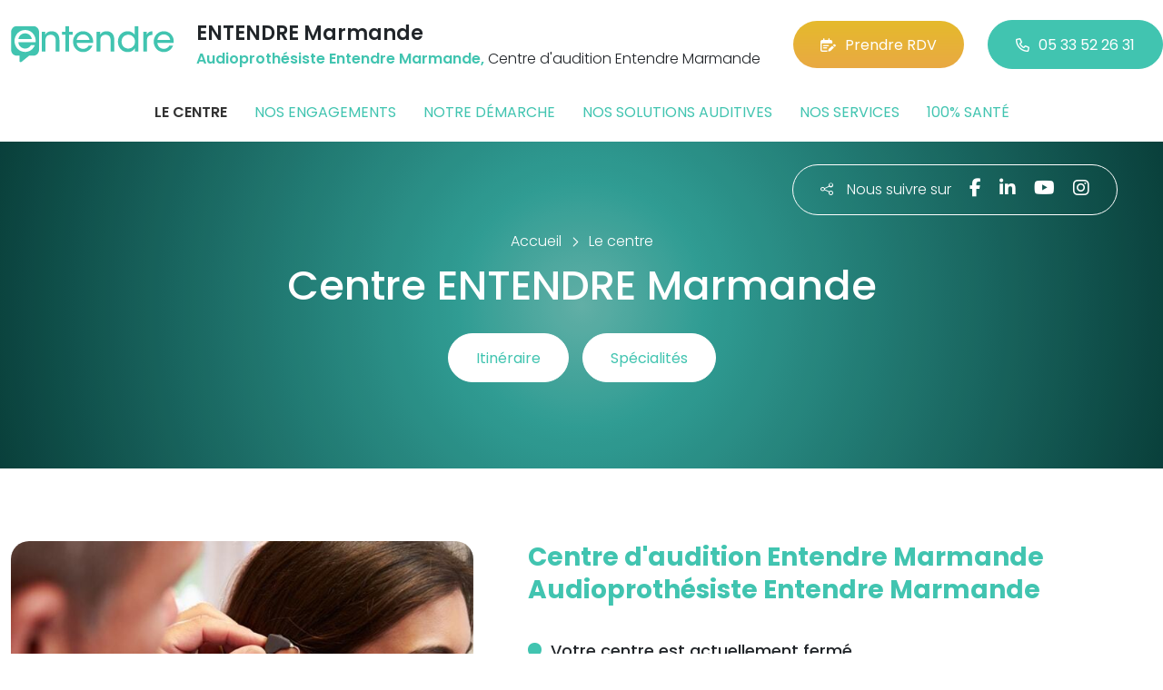

--- FILE ---
content_type: text/html; charset=utf-8
request_url: https://www.entendre-marmande.fr/le-centre
body_size: 8898
content:

<!DOCTYPE html>
<html lang="fr-FR">
<head>
    <meta http-equiv="Content-Type" content="text/html; charset=utf-8" />
    <meta http-equiv="X-UA-Compatible" content="IE=edge">
    <meta name="viewport" content="width=device-width, initial-scale=1.0">
    
    <title>Entendre - Le centre ENTENDRE Marmande - Audioproth&#233;siste Entendre Marmande Centre d&#39;audition Entendre Marmande </title>
    <meta name="description" content="Pr&#233;sentation du centre ENTENDRE Marmande. Retrouvez toutes les infos pratiques : coordonn&#233;es, horaires, plan, calcul d&#39;itin&#233;raire, services. Contact et rendez-vous en ligne. Large choix d&#39;appareils auditifs">
    <meta name="robots" content="index,follow" />
    <meta name="we-ver" content="2">
    <meta property="og:locale" content="fr_FR" />
    <meta property="og:type" content="website" />
    <meta property="og:title" content="Entendre - Le centre ENTENDRE Marmande - Audioproth&#233;siste Entendre Marmande Centre d&#39;audition Entendre Marmande " />
    <meta property="og:description" content="Pr&#233;sentation du centre ENTENDRE Marmande. Retrouvez toutes les infos pratiques : coordonn&#233;es, horaires, plan, calcul d&#39;itin&#233;raire, services. Contact et rendez-vous en ligne. Large choix d&#39;appareils auditifs" />
    <meta property="og:url" content="https://www.entendre-marmande.fr/le-centre" />
    <meta property="og:image" content="https://www.entendre-marmande.fr/docs/pages/15/test.png" />
    <meta property="og:site_name" content="ENTENDRE Marmande" />
    <meta name="twitter:card" content="summary" />
    <meta name="twitter:title" content="Entendre - Le centre ENTENDRE Marmande - Audioproth&#233;siste Entendre Marmande Centre d&#39;audition Entendre Marmande " />
    <meta name="twitter:description" content="Pr&#233;sentation du centre ENTENDRE Marmande. Retrouvez toutes les infos pratiques : coordonn&#233;es, horaires, plan, calcul d&#39;itin&#233;raire, services. Contact et rendez-vous en ligne. Large choix d&#39;appareils auditifs" />
    <meta name="twitter:image" content="https://www.entendre-marmande.fr/docs/pages/15/test.png" />
    <meta name="theme-color" content="#41C4B0">
    <meta name="apple-mobile-web-app-capable" content="yes">
    <meta name="apple-mobile-web-app-status-bar-style" content="#41C4B0">
            <meta name="google-site-verification" content="plIzsWLeKTtQWv2DBq4Jua4FbxvHDopcTlF99eAXT-A" />
    
    <link rel="stylesheet" href="https://cdn.scripts.tools/fontawesome/6x/css/all.min.css">
    <link rel="stylesheet" href="//fonts.googleapis.com/css?family=Open+Sans:300,400,600,800" />
    <link href="/front/css/v53?v=d3rBljz5_WcxF9f30WWK9g9bBzKHDa0cvFdOblpcQaA1" rel="stylesheet"/>

            <link href="/docs/templates/31/style.css" rel="stylesheet" />
    
        <link rel="icon" href="https://www.entendre-marmande.fr/docs/templates/31/favicon.ico" type="image/x-icon">
        <link rel="shortcut icon" href="https://www.entendre-marmande.fr/docs/templates/31/favicon.ico" type="image/x-icon">
    <meta name="format-detection" content="telephone=no">
    
    
<script type="application/ld+json">
    {"@context":"http://schema.org","@type":"LocalBusiness","@id":"https://www.entendre-marmande.fr","logo":"https://www.entendre-marmande.fr/docs/projets/15/logo-entendre-1.png","name":"ENTENDRE Marmande","address":{"@type":"PostalAddress","streetAddress":"83 avenue Pierre Buffin","addressLocality":"Marmande","addressRegion":"Nouvelle-Aquitaine","postalCode":"47200","addressCountry":"FR"},"sameAs":["https://www.facebook.com/lesaudioprothesistesentendre/","https://www.youtube.com/channel/UCqDr-Dkm0BVlCkjCqfMWiAA","https://www.instagram.com/entendreofficiel/"],"geo":{"@type":"GeoCoordinates","latitude":"44.5043297","longitude":"0.1783814"},"url":"https://www.entendre-marmande.fr","telephone":"0533522631","openingHoursSpecification":[{"@type":"OpeningHoursSpecification","dayOfWeek":"Monday","opens":"09:00","closes":"12:00"},{"@type":"OpeningHoursSpecification","dayOfWeek":"Monday","opens":"14:00","closes":"18:00"},{"@type":"OpeningHoursSpecification","dayOfWeek":"Tuesday","opens":"09:00","closes":"12:00"},{"@type":"OpeningHoursSpecification","dayOfWeek":"Tuesday","opens":"14:00","closes":"18:00"},{"@type":"OpeningHoursSpecification","dayOfWeek":"Wednesday","opens":"09:00","closes":"12:00"},{"@type":"OpeningHoursSpecification","dayOfWeek":"Wednesday","opens":"14:00","closes":"18:00"},{"@type":"OpeningHoursSpecification","dayOfWeek":"Thursday","opens":"09:00","closes":"12:00"},{"@type":"OpeningHoursSpecification","dayOfWeek":"Thursday","opens":"14:00","closes":"18:00"},{"@type":"OpeningHoursSpecification","dayOfWeek":"Friday","opens":"09:00","closes":"12:00"},{"@type":"OpeningHoursSpecification","dayOfWeek":"Friday","opens":"14:00","closes":"18:00"}]}
</script>



        <script>
        var _paq = window._paq = window._paq || [];
        _paq.push(['trackPageView']);
        _paq.push(['enableLinkTracking']);
        (function () {
            var u = "https://data.web-enseignes.com/";
            _paq.push(['setTrackerUrl', u + 'matomo.php']);
            _paq.push(['setSiteId', '1191']);
            _paq.push(['addTracker', u + 'matomo.php', '766']);
            _paq.push(['HeatmapSessionRecording::disable']);

            var d = document, g = d.createElement('script'), s = d.getElementsByTagName('script')[0];
            g.async = true; g.src = u + 'matomo.js'; s.parentNode.insertBefore(g, s);
        })();
        </script>
</head>
<body id="body-le-centre">
    
    <div class="is-wrapper">
        <header>
 <a href="#" id="back-to-top"> <i class="far fa-chevron-up" aria-hidden="true"> </i> </a> <div class="max-width text-center text-lg-start"><div class="container-fluid"><div class="row align-items-center"><div class="col-lg-auto"><div class="mobile-fixed"> <a href="/"" title="Retour à l'accueil"><img src="/docs/templates/31/logo-entendre.svg" alt="Logo Entendre"/></a></div></div><div class="col-lg"><p class="title">ENTENDRE Marmande</p><p class="team"><span>Audioproth&#233;siste Entendre Marmande,</span> Centre d&#39;audition Entendre Marmande</p></div><div class="col-lg-auto p-lg-0"><a href="https://www.entendre.com/rdv_en_ligne/formulaire_rdv/marmande?utm_source=web-enseignes&amp;utm_medium=site-local&amp;utm_campaign=prise-RDV" class="btn btn-cta" target="_blank" data-event="Clic_formulaire_RDV" data-conversion="gztfCNOytOADEIv62oED"><i class="fa-regular fa-calendar-lines-pen"></i>Prendre RDV</a> <a href="tel:0533522631" class="btn btn-default d-none d-lg-inline-block" data-event="Appels_Desktop" data-conversion="uZGFCLibtOADEIv62oED"><i class="fa-regular fa-phone"></i>05 33 52 26 31</a> <a href="tel:0533522631" class="d-lg-none tel-mobile" data-event="Appels_Mobile" data-conversion="uZGFCLibtOADEIv62oED"><i class="fa-regular fa-phone"></i></a></div></div><button class="navbar-toggler d-lg-none" type="button" data-toggle="collapse" data-target="#navbarNavDropdown" aria-controls="navbarNavDropdown" aria-expanded="false" aria-label="Toggle navigation"> <i class="fa-regular fa-bars"></i> </button></div></div>            

<nav class="navbar navbar-expand-lg navbar-perso bg-perso ">



    <button class="navbar-toggler" type="button" data-toggle="collapse" data-target="#navbarNavDropdown" aria-controls="navbarNavDropdown" aria-expanded="false" aria-label="Toggle navigation">
        <span class="navbar-toggler-icon"></span>
    </button>
    <div class="collapse navbar-collapse justify-content-center" id="navbarNavDropdown">
        <ul class="navbar-nav">

                    <li class="nav-item active"><a class="nav-link" href="/le-centre" >Le centre</a></li>
                    <li class="nav-item "><a class="nav-link" href="/nos-engagements" >Nos engagements</a></li>
                    <li class="nav-item "><a class="nav-link" href="/notre-demarche" >Notre d&#233;marche</a></li>
                    <li class="nav-item "><a class="nav-link" href="/nos-solutions-auditives" >Nos solutions auditives</a></li>
                    <li class="nav-item "><a class="nav-link" href="/nos-services" >Nos services</a></li>
                    <li class="nav-item "><a class="nav-link" href="/100-pour-cent-sante" >100% sant&#233;</a></li>
        </ul>
    </div>
</nav>
        </header>
<section><div class="outer-max-width"><div class="entete-page detail gradient-vert-radial"><div class="share"><p><i class="fa-light fa-share-nodes"></i>Nous suivre sur</p>
    <a href="https://www.facebook.com/lesaudioprothesistesentendre/" class="facebook" data-event="Lien_Facebook" data-gtag="{'category':'Facebook'}" target="_blank"><i class="fab fa-facebook-f"></i></a>

    <a href="https://www.linkedin.com/company/les-audioproth%C3%A9sistes-entendre/" class="linkedin" data-event="Lien_LinkedIn" data-gtag="{'category':'LinkedIn'}" target="_blank"><i class="fab fa-linkedin-in"></i></a>

    <a href="https://www.youtube.com/channel/UCqDr-Dkm0BVlCkjCqfMWiAA" class="youtube" data-event="Lien_Youtube" data-gtag="{'category':'Youtube'}" target="_blank"><i class="fab fa-youtube"></i></a>


    <a href="https://www.instagram.com/entendreofficiel/" class="instagram" data-event="Lien_Instagram" data-gtag="{'category':'Instagram'}" target="_blank"><i class="fab fa-instagram"></i></a>



</div><div class="max-width"><div class="content"><ol itemscope itemtype="https://schema.org/BreadcrumbList" class="fil-ariane"><li itemprop="itemListElement" itemscope itemtype="https://schema.org/ListItem"> <a itemprop="item" href="/"><span itemprop="name">Accueil</span></a><meta itemprop="position" content="1" /></li><li itemprop="itemListElement" itemscope itemtype="https://schema.org/ListItem"> <a itemprop="item" href="/le-centre"><span itemprop="name">Le centre</span></a><meta itemprop="position" content="2" /></li></ol><h1>Centre ENTENDRE Marmande</h1><div class="ancre-entete"> <a href="#itineraire" class="btn btn-primary vert">Itinéraire</a> <a href="#interlocuteurs" class="btn btn-primary vert">Interlocuteurs</a> <a href="#visitevirtuelle" class="btn btn-primary vert">Visite virtuelle</a> <a href="#specialites" class="btn btn-primary vert">Spécialités</a> <a href="#photos" class="btn btn-primary vert">Galerie photos</a></div></div></div></div></div></section><section><div class="outer-max-width"><div class="presentation-agence anim-block transition"><div class="max-width"><div class="container-fluid"><div class="row"><div class="col-md-6 col-lg-5"> 

    <div id="carouselPhotos667" class="bloc-carousel-photos carousel slide" data-ride="carousel" data-bs-ride="carousel" style="position: relative; ;">
        <div class="carousel-inner">
                <div class="carousel-item active">
                    <img class="d-block" src="/images/0/0/docs/projets/15/default-min.jpg" alt="Photo Audioproth&#233;siste Entendre Marmande">
                </div>
        </div>
    </div>
</div><div class="col-md-6 col-lg-7 ps-md-5"><h2 class="vert"> Centre d&#39;audition Entendre Marmande<br />Audioproth&#233;siste Entendre Marmande</h2><div class="container-horaire"> 

            <div class="horaires-day horaires-day-closed">
                    <p>Votre centre est actuellement <span>fermé</span></p>
                <p class="horaire">Mercredi : <span>09:00/12:00 - 14:00/18:00<br /></span></p>
            </div>
 <a class="collapsed" data-bs-toggle="collapse" href="#OpenHoraires" role="button" aria-expanded="true" data-event="Clic_Horaires"> <i class="far fa-chevron-down"></i> </a><div class="collapse" id="OpenHoraires" style=""> 

    <ul class="horaires">
                <li class=" ">
            <span class="jour">Lundi : </span>
                    <span class="horairesAm">9h00/12h00</span>
                    <span class="PeriodSeparator">&#160;-&#160;</span>
                    <span class="horairesPm">14h00/18h00</span>        </li>

                <li class=" ">
            <span class="jour">Mardi : </span>
                    <span class="horairesAm">9h00/12h00</span>
                    <span class="PeriodSeparator">&#160;-&#160;</span>
                    <span class="horairesPm">14h00/18h00</span>        </li>

                <li class="today ">
            <span class="jour">Mercredi : </span>
                    <span class="horairesAm">9h00/12h00</span>
                    <span class="PeriodSeparator">&#160;-&#160;</span>
                    <span class="horairesPm">14h00/18h00</span>        </li>

                <li class=" ">
            <span class="jour">Jeudi : </span>
                    <span class="horairesAm">9h00/12h00</span>
                    <span class="PeriodSeparator">&#160;-&#160;</span>
                    <span class="horairesPm">14h00/18h00</span>        </li>

                <li class=" ">
            <span class="jour">Vendredi : </span>
                    <span class="horairesAm">9h00/12h00</span>
                    <span class="PeriodSeparator">&#160;-&#160;</span>
                    <span class="horairesPm">14h00/18h00</span>        </li>

                <li class=" closed">
            <span class="jour">Samedi : </span>
                <span class="horairesAm">Fermé</span>
        </li>

                <li class=" closed">
            <span class="jour">Dimanche : </span>
                <span class="horairesAm">Fermé</span>
        </li>

    </ul>

</div></div>

<p class="my-4"> Votre <strong>audioprothésiste à Marmande </strong> diplômé d'état, est formé en permanence sur les problématiques de perte d'audition de l'adulte et de l'enfant.<br />
En tant que professionnels de santé, nous vous apportons <strong>les conseils</strong> et <strong>les solutions adaptées</strong> à votre problème d'audition.<br />
<br />
Vous souhaitez rencontrer un audioprothésiste proche de chez vous afin d'échanger sur <strong>votre perte d'audition</strong>? Vous vous posez des questions sur le coût d'un <strong>appareillage auditif</strong> ? Ou vous souhaitez simplement réaliser un <strong>bilan auditif gratuit </strong>et sans engagement<strong> </strong>? <br />
<br />
Nous vous invitons à venir nous rencontrer dans notre centre<strong> d'audition Entendre à Marmande.</strong></p></div><div class="col-12 mb-5"><p>Votre audioprothésiste et son équipe vous propose : <br />
<br />
- Un centre <strong>membre d'une coopérative indépendante</strong> : partout en France, plus de <strong>300 centres</strong> vous aident et vous accompagnent dans votre démarche pour retrouver une meilleure audition en fonction de vos impératifs. <br />
<br />
-  <strong>Un accompagnement administratif : </strong>avec la prise en charge de votre dossier (<em> possibilité d'envoyer les documents administratifs pour que vous obteniez le remboursement de la sécurité sociale, et de votre mutuelle ) </em><br />
<br />
-  <strong>Un suivi régulier de vos aides auditives : </strong>comprenant l'entretien, le nettoyage mais également les réglages nécessaires au bon fonctionnement de vos appareils auditifs. <br />
<br />
- <strong> Un service après-vente</strong> : avec la possibilité de mettre à votre disposition un appareil de courtoisie pendant une réparation/panne. (<em> E</em><em><em>n fonction du stock disponible </em>)<br />
<br />
- </em><strong>Une garantie et assurance : </strong>pendant 4 ans couvrant perte casse ou vol ( <em>Voir conditions dans notre centre </em>) <br />
<br />
- <strong>Un test auditif gratuit* :</strong> pour faire le point sur votre audition (<em> Test à but non médical</em> ) </p></div><div class="col-12"><div class="container-btn text-center text-md-end"> <a href="/contact" class="btn btn-default" data-event="Clic_formulaire_Contact" data-conversion="Wk_NCPHD_t8DEIv62oED">Contactez-nous</a> <a href="https://www.entendre.com/rdv_en_ligne/formulaire_rdv/marmande?utm_source=web-enseignes&amp;utm_medium=site-local&amp;utm_campaign=prise-RDV" class="btn btn-cta" data-event="Clic_formulaire_RDV" data-conversion="gztfCNOytOADEIv62oED">Prendre rendez-vous</a></div></div></div></div></div></div></div></section><section><div class="anchor" id="itineraire"></div><div class="outer-max-width"><div class="info-agence anim-block transition" style="border-top:1px solid rgba(0,0,0,0.1)"><div class="max-width"><div class="container-fluid"><div class="row"><div class="col-md-6 col-lg-5 pe-md-5"><h2>Se rendre dans votre centre</h2><div class="adresse mt-4"><h3>Notre adresse</h3><p>83 avenue Pierre Buffin&nbsp; <br />47200 &nbsp;Marmande</p></div>
<div class="row gps ">
    <div class="col text-center">
        <a href="https://waze.com/ul?q=83+avenue+Pierre+Buffin+47200+Marmande&amp;ll=44.5043297,0.1783814&amp;navigate=yes" data-event="Waze" data-conversion="Nu1BCOG4t-ADEIv62oED"  data-gtag="{'category':'Waze'}" class="gpsLink" target="_blank" title="Waze">
            <img alt="Waze" src="/img/logo-waze.svg" loading="lazy" />
            <p><b>Waze</b></p>
        </a>
    </div>

    <div class="col text-center">
        <a href="https://www.google.com/maps/search/?api=1&amp;query=83+avenue+Pierre+Buffin+47200+Marmande&amp;query_place_id=ChIJYU-azHmPqhIR2kA8E2j6l8s" data-event="Google_Maps" data-conversion="Nu1BCOG4t-ADEIv62oED" data-gtag="{'category':'Google Maps'}" class="gpsLink" target="_blank" title="Google Maps">
            <img alt="Google Maps" src="/img/logo-maps.svg" loading="lazy" />
            <p><b>Maps</b></p>
        </a>
    </div>

    <div class="col text-center">
        <a href="http://maps.apple.com/?address=83+avenue+Pierre+Buffin+47200+Marmande" data-event="Apple_Plan" data-conversion="Nu1BCOG4t-ADEIv62oED" data-gtag="{'category':'Apple Plan'}" class="gpsLink" target="_blank" title="Apple Plan">
            <img alt="Plan" src="/img/logo-plan.svg" loading="lazy" />
            <p><b>Plan</b></p>
        </a>
    </div>
</div></div><div class="col-md-6 col-lg-7"> 
<div class="weGmap" data-mapid="" data-saturation="0" data-zoom="15" data-latitude="44,5043297" data-Longitude="0,1783814" data-icon="/docs/templates/31/marker.svg" data-shifty="0" data-shiftx="0">
    <div id="plan-acces" itemscope="" itemtype="http://schema.org/PostalAddress">
        <div class="mapContainer" style="position: relative; height: 400px;">
            <div itemprop="name"><b>ENTENDRE Marmande</b></div>
            <div itemprop="streetAddress">
                    83 avenue Pierre Buffin
                            </div>
            <div><span itemprop="postalCode">47200</span>  <span itemprop="addressLocality">Marmande</span></div>
            <div class="map-phone-number" data-event="Appels_Mobile" data-conversion="uZGFCLibtOADEIv62oED" style="cursor:pointer" onclick="document.location.href='tel:0533522631'">05 33 52 26 31</div>
            <div class="map-opening-time">Mercredi : 09:00/12:00 - 14:00/18:00<br /></div>
            <div class="map-bt-itineraire" data-event="Itineraire_Map" data-conversion="Nu1BCOG4t-ADEIv62oED" style="cursor:pointer" onclick="window.open('https://www.google.com/maps/search/?api=1&amp;query=83+avenue+Pierre+Buffin+47200+Marmande&amp;query_place_id=ChIJYU-azHmPqhIR2kA8E2j6l8s');">Itinéraire</div>
        </div>
    </div>
</div>


</div></div></div></div></div></div></section><section class="violet-next"><div class="anchor" id="specialites"></div><div class="outer-max-width"><div class="liste-specialite gradient-violet white"><div class="max-width"><div class="container-fluid"><h2 class="anim-block transition"> Nos spécialités</h2><div class="row anim-block transition"> <div class="col-md-4"><p>Appareillage auditif de l&#39;enfant et de l&#39;adulte</p></div><div class="col-md-4"><p>Service technique de r&#233;paration</p></div><div class="col-md-4"><p>Aides auditives discr&#232;tes</p></div><div class="col-md-4"><p>Produits d&#39;entretien</p></div><div class="col-md-4"><p>Paiement en plusieurs fois (Voir conditions dans votre centre Entendre)</p></div><div class="col-md-4"><p>Bilan auditif gratuit (A vis&#233;e non m&#233;dicale)</p></div><div class="col-md-4"><p>Conseil et information en audition</p></div><div class="col-md-4"><p>Appareillage de haute technologie</p></div><div class="col-md-4"><p>Appareillage auditif sur-mesure</p></div><div class="col-md-4"><p>Pr&#234;t d&#39;appareils (Sur prescription m&#233;dicale)</p></div><div class="col-md-4"><p>Conseils pour acouph&#232;nes</p></div><div class="col-md-4"><p>Garantie 4 ans</p></div><div class="col-md-4"><p>Essai d&#39;appareil pendant 1 mois, sans engagement (Sur prescription m&#233;dicale)</p></div><div class="col-md-4"><p>Entretien et r&#233;paration des appareils auditifs - Toutes marques</p></div><div class="col-md-4"><p>Assurance 4 ans (Voir conditions dans votre centre Entendre. Hors appareils CMU. Sauf accords sp&#233;cifiques.) </p></div></div></div></div></div></div></section> <script>
document.addEventListener("DOMContentLoaded", function () {
$(document).ready(function () {
var btn = $(".ancre-entete").find(".btn");
btn.each(function () {
function ancrePresente(idAncre) {
return $("#" + idAncre).length > 0;
}
var idAncre = $(this).attr("href").replace("#", "");
if (ancrePresente(idAncre)) {
$(this).css("display", "inline-block");
} else {
$(this).css("display", "none");
}
});
});
});
</script>         <footer>
<div class="max-width text-center text-md-start"><div class="container-fluid"><div class="nav-footer"><ul><li><a href="/">Accueil</a></li><li><a href="/nos-partenaires">Nos partenaires</a></li><li><a href="/nos-marques">Nos marques</a></li><li><a href="/actualites">Nos actualités</a></li><li><a href="/nos-videos">Nos interviews vidéo</a></li><li><a href="/faq">FAQ</a></li><li><a href="/contact" data-event="Clic_formulaire_Contact" data-conversion="Wk_NCPHD_t8DEIv62oED">Contact</a></li><li><a href="/mentions-legales">Mentions légales</a></li><li><a href="https://www.entendre.com/?utm_source=Sites-centres-Entendre&utm_medium=Footer&utm_term=WE-Entendre-com" target="_blank">Entendre.com</a></li><li><a href="https://www.entendre.com/trouver_centre?utm_source=Sites-centres-Entendre&utm_medium=Footer&utm_term=WE-Le-reseau" target="_blank">Le réseau</a></li></ul></div><div class="info-footer"><div class="row align-items-center"><div class="col-md-auto"> <img src="/docs/templates/31/logo-entendre.svg" alt="Logo Entendre" loading="lazy"/></div><div class="col-md"><h2>ENTENDRE Marmande</h2><p class="adresse"> 83 avenue Pierre Buffin&nbsp;, 47200 &nbsp;Marmande</p></div><div class="col-md-auto"><div class="reseau"> 
    <a href="https://www.facebook.com/lesaudioprothesistesentendre/" class="facebook" data-event="Lien_Facebook" data-gtag="{'category':'Facebook'}" target="_blank"><i class="fab fa-facebook-f"></i></a>

    <a href="https://www.linkedin.com/company/les-audioproth%C3%A9sistes-entendre/" class="linkedin" data-event="Lien_LinkedIn" data-gtag="{'category':'LinkedIn'}" target="_blank"><i class="fab fa-linkedin-in"></i></a>

    <a href="https://www.youtube.com/channel/UCqDr-Dkm0BVlCkjCqfMWiAA" class="youtube" data-event="Lien_Youtube" data-gtag="{'category':'Youtube'}" target="_blank"><i class="fab fa-youtube"></i></a>


    <a href="https://www.instagram.com/entendreofficiel/" class="instagram" data-event="Lien_Instagram" data-gtag="{'category':'Instagram'}" target="_blank"><i class="fab fa-instagram"></i></a>



</div></div></div></div><div class="chalandise"><h3>Le centre ENTENDRE Marmande (47200) est proche de :</h3><p>    47200 Marmande, 47200 Virazeil, 47200 Saint-Pardoux-du-Breuil, 47200 Beaupuy, 47200 Gaujac, 47200 Longueville, 47200 Mauvezin-sur-Gupie, 47200 Fourques-sur-Garonne, 47200 Taillebourg, 47350 Escassefort, 47200 Montpouillan, 47180 Castelnau-sur-Gupie, 47200 Birac-sur-Trec, 47180 Sainte-Bazeille, 47430 Caumont-sur-Garonne, 47350 Saint-Avit, 47180 Lagupie, 47180 Couthures-sur-Garonne, 47200 Marcellus, 47400 Fauguerolles, 47250 Samazan, 47120 Caubon-Saint-Sauveur, 47180 Saint-Martin-Petit, 33190 Saint-Martin-Petit, 47430 S&#233;nestis, 47430 Sainte-Marthe, 47350 Lachapelle, 47400 Gontaud-de-Nogaret, 47180 Jusix, 47350 Puymiclan
</p></div></div></div><div class="copyright-footer"><a href="https://www.web-enseignes.com/?utm_source=Sites-centres-Entendre&utm_medium=Footer&utm_campaign=entendre-marmande" target="_blank">Réalisé par Web Enseignes</a> - Copyright 2025&nbsp;ENTENDRE Marmande</div>            
            <div class="copyright">Copyright 2025 ENTENDRE Marmande</div>
            
        </footer>
    </div>

    <script>
        var jsonParams = {"GoogleGA4Code":"","GoogleAwCode":"","GoogleAwCodeConversion":"","GoogleAwCodeTelClick":"","GoogleAwCodeTelReplace":"","TelephoneAuto":"05 33 52 26 31","ProjetGoogleGA4Code":"","ProjetGoogleAwCode":"AW-808893707","CookieText":"","FacebookCode":"","IsGoogleAnalyticsActive":false,"AxeptioIsActive":"1","AxeptioId":"5faa50f281786c1cd93e4ce6","AxeptioCookiesVersion":"entendre-base"};
        function initMap() { };
    </script>
    <script defer src="/front/js/v53?v=LLlBxfexh7eK6KFj-7qg2MEyIj5dlSrUQ96vbxirJSU1" ></script>


    

    <script defer src="https://maps.googleapis.com/maps/api/js?key=AIzaSyCP1z1FXWrpuwafctRyUCx2vStQ8UKn5RA&amp;language=fr&amp;v=3&amp;libraries=geometry,places&amp;callback=initMap"></script>


<script defer src="/docs/templates/31/script-1.js" ></script>





    




    <div id="loading" class="dark-bg" style="display:none;">
        <div class="animation">
            <div class="un"></div>
            <div class="deux"></div>
            <div class="trois"></div>
            <p>Envoi en cours</p>
        </div>
    </div>
    <div id="blueimp-gallery" class="blueimp-gallery blueimp-gallery-controls">
        <div class="slides"></div>
        <span class="title"></span>
        <a class="prev">‹</a>
        <a class="next">›</a>
        <a class="close">×</a>
        <a class="play-pause"></a>
        <ol class="indicator"></ol>
    </div>
</body>
</html>

--- FILE ---
content_type: image/svg+xml
request_url: https://www.entendre-marmande.fr/img/logo-waze.svg
body_size: 6548
content:
<?xml version="1.0" encoding="utf-8"?>
<!-- Generator: Adobe Illustrator 15.0.0, SVG Export Plug-In . SVG Version: 6.00 Build 0)  -->
<!DOCTYPE svg PUBLIC "-//W3C//DTD SVG 1.1//EN" "http://www.w3.org/Graphics/SVG/1.1/DTD/svg11.dtd">
<svg version="1.1" id="svg8" sodipodi:docname="AppleMaps logo.svg" inkscape:version="0.92.2 (5c3e80d, 2017-08-06)" xmlns:dc="http://purl.org/dc/elements/1.1/" xmlns:cc="http://creativecommons.org/ns#" xmlns:rdf="http://www.w3.org/1999/02/22-rdf-syntax-ns#" xmlns:svg="http://www.w3.org/2000/svg" xmlns:sodipodi="http://sodipodi.sourceforge.net/DTD/sodipodi-0.dtd" xmlns:inkscape="http://www.inkscape.org/namespaces/inkscape" xmlns="http://www.w3.org/2000/svg" xmlns:xlink="http://www.w3.org/1999/xlink" x="0px" y="0px" width="45px" height="45px" viewBox="0 0 187.5 187.5" enable-background="new 0 0 187.5 187.5" xml:space="preserve">
<path fill="#70D1FB" d="M187.5,147.5c0,22.092-17.908,40-40,40H40c-22.091,0-40-17.908-40-40V40C0,17.909,17.909,0,40,0h107.5 c22.092,0,40,17.909,40,40V147.5z"/>
<g id="g4885" transform="matrix(0.41144603,0,0,0.41144603,179.02789,270.89279)">
<g>
<g id="g4887">
<g id="g4893" transform="translate(445.53909,103.85249)">
<path id="path4895" fill="#5EA6C8" d="M-567.789-404.553c0,3.677-14.704,6.651-32.835,6.651 c-18.138,0-32.844-2.974-32.844-6.651c0-3.669,14.706-6.646,32.844-6.646C-582.493-411.198-567.789-408.222-567.789-404.553"/>
</g>
</g>
</g>
</g>
<g id="g4897" transform="matrix(0.41144603,0,0,0.41144603,179.02789,270.89279)">
<g>
<g id="g4899">
<g id="g4905" transform="translate(382.7505,103.85249)">
<path id="path4907" fill="#5EA6C8" d="M-612.248-404.553c0,3.677-14.706,6.651-32.84,6.651c-18.137,0-32.836-2.974-32.836-6.651 c0-3.669,14.699-6.646,32.836-6.646C-626.954-411.198-612.248-408.222-612.248-404.553"/>
</g>
</g>
</g>
</g>
<g id="g4909" transform="matrix(0.41144603,0,0,0.41144603,179.02789,270.89279)">
<g id="g4911">
<g id="g4917">
<g id="g4919">
<path id="path4931" fill="#FFFFFF" d="M-204.043-553.411c-22.853,3.089-45.313,12.589-63.253,26.755l0,0 c-19.95,15.758-32.811,35.923-37.18,58.319l0,0c-1.321,6.76-1.881,14.151-2.47,21.977l0,0 c-2.302,30.51-5.499,49.037-30.434,49.037l0,0c-2.902,0-5.565,1.645-6.858,4.246l0,0c-1.299,2.604-1.011,5.715,0.741,8.037l0,0 c33.699,44.712,91.529,49.886,132.094,49.886l0,0c1.03,0,2.055-0.005,3.071-0.012l0,0c0.743-0.002,1.512-0.007,2.307-0.007l0,0 c1.158,0,2.369,0.005,3.612,0.012l0,0c1.348,0.002,2.739,0.007,4.17,0.007l0,0c18.95,0,38.954-0.919,56.79-7.569l0,0 c31.679-11.813,58.374-38.375,68.005-67.663l0,0c10.873-33.054,5.825-66.506-14.217-94.197l0,0 c-22.297-30.802-60.571-49.935-99.891-49.935l0,0C-193.056-554.518-198.601-554.146-204.043-553.411"/>
</g>
</g>
</g>
</g>
<g>
<g id="g4935">
<g id="g4941" transform="translate(406.7632,253.5488)">
<path id="path4943" fill="#3F5055" d="M-304.904-213.966c-2.403,0-4.828,0.165-7.207,0.485 c-9.952,1.344-19.74,5.485-27.559,11.658c-8.809,6.957-14.495,15.902-16.439,25.868c-0.577,2.963-0.824,6.24-1.064,9.409 c-0.375,4.959-0.761,10.09-2.337,13.442c-1.08,2.291-2.689,3.814-7.037,3.814c-2.391,0-4.579,1.355-5.646,3.496 c-1.069,2.142-0.833,4.703,0.607,6.614c14.715,19.522,39.505,21.78,56.871,21.78c0.434,0,0.857-0.002,1.281-0.005 c0.303-0.001,0.612-0.001,0.934-0.001c0.474,0,0.968,0.001,1.477,0.003c0.555,0.001,1.131,0.003,1.724,0.003 c8.096,0,16.66-0.401,24.469-3.313c6.505-2.425,12.7-6.354,17.911-11.357c5.637-5.409,9.772-11.789,11.965-18.452 c2.467-7.502,3.087-15.04,1.84-22.406c-1.164-6.888-3.9-13.343-8.131-19.188c-4.777-6.6-11.315-12.111-18.903-15.938 C-287.818-211.921-296.378-213.966-304.904-213.966 M-304.904-207.654c28.437,0,53.745,25.385,43.954,55.16 c-3.944,11.994-14.934,21.708-26.09,25.869c-7.274,2.714-15.775,2.915-22.262,2.915c-1.133,0-2.207-0.006-3.2-0.006 c-0.332,0-0.657,0-0.971,0.003c-0.409,0.002-0.825,0.003-1.244,0.003c-16.298,0-38.805-1.988-51.831-19.268 c17.846,0,14.326-19.944,16.634-31.769c3.517-18.024,21.347-30.144,38.648-32.481 C-309.138-207.515-307.009-207.654-304.904-207.654"/>
</g>
</g>
</g>
<g id="g4945" transform="matrix(0.41144603,0,0,0.41144603,179.0279,270.89279)">
<g>
<g id="g4947">
<g id="g4953" transform="translate(381.5952,121.6973)">
<path id="path4955" fill="#3F5055" d="M-613.113-453.569c1.455,16.942-11.096,31.852-28.031,33.31 c-16.943,1.45-31.851-11.098-33.308-28.036c-1.457-16.937,11.098-31.85,28.036-33.305 C-629.484-483.057-614.57-470.503-613.113-453.569"/>
</g>
</g>
</g>
</g>
<g id="g4957" transform="matrix(0.41144603,0,0,0.41144603,179.02789,270.89279)">
<g>
<g id="g4959">
<g id="g4965" transform="translate(369.1758,120.37939)">
<path id="path4967" fill="#576B73" d="M-622.387-449.953c0,5.511-3.862,9.976-8.622,9.976c-4.762,0-8.625-4.465-8.625-9.976 c0-5.497,3.863-9.964,8.625-9.964C-626.249-459.917-622.387-455.45-622.387-449.953"/>
</g>
</g>
</g>
</g>
<g>
<g id="g4971">
<g id="g4977" transform="translate(442.02541,121.6973)">
<path id="path4979" fill="#3F5055" d="M-314.822,12.648c0.6,6.971-4.565,13.105-11.533,13.705 c-6.969,0.597-13.105-4.566-13.704-11.535s4.564-13.104,11.536-13.703C-321.557,0.516-315.424,5.681-314.822,12.648"/>
</g>
</g>
</g>
<g id="g4981" transform="matrix(0.41144603,0,0,0.41144603,179.02789,270.89279)">
<g>
<g id="g4983">
<g id="g4989" transform="translate(429.60741,120.37939)">
<path id="path4991" fill="#576B73" d="M-577.261-449.953c0,5.511-3.857,9.976-8.623,9.976c-4.764,0-8.621-4.465-8.621-9.976 c0-5.497,3.857-9.964,8.621-9.964C-581.118-459.917-577.261-455.45-577.261-449.953"/>
</g>
</g>
</g>
</g>
<g id="g4993" transform="matrix(0.41144603,0,0,0.41144603,179.02789,270.89279)">
<g>
<g id="g4995">
<g id="g5001" transform="translate(391.9561,201.02831)">
<path id="path5003" fill="#3F5055" d="M-605.377-671.473c0,8.138-6.589,14.732-14.72,14.732 c-8.134,0-14.731-6.595-14.731-14.732c0-8.133,6.597-14.727,14.731-14.727C-611.966-686.201-605.377-679.606-605.377-671.473"/>
</g>
</g>
</g>
</g>
<g id="g5005" transform="matrix(0.41144603,0,0,0.41144603,179.0279,270.89279)">
<g>
<g id="g5007">
<g id="g5013" transform="translate(432.22659,202.3452)">
<path id="path5015" fill="#3F5055" d="M-575.299-675.089c0,8.135-6.591,14.73-14.73,14.73c-8.129,0-14.725-6.595-14.725-14.73 c0-8.134,6.596-14.727,14.725-14.727C-581.891-689.816-575.299-683.223-575.299-675.089"/>
</g>
</g>
</g>
</g>
<g id="g5017" transform="matrix(0.41144603,0,0,0.41144603,179.02789,270.8928)">
<g>
<g id="g5019">
<g id="g5025" transform="translate(403.78371,155.8149)">
<path id="path5027" fill="#3F5055" d="M-596.546-547.284c-12.551,0-24.729-4.078-34.452-11.571 c-9.882-7.612-16.255-18.122-17.483-28.831c-0.481-4.213,2.542-8.018,6.744-8.498c4.198-0.477,8.013,2.532,8.49,6.742 c1.874,16.339,21.402,27.248,37.826,26.804c20.934-0.546,34.762-13.059,37.606-25.141c0.966-4.123,5.094-6.677,9.219-5.711 c4.125,0.971,6.677,5.099,5.711,9.22c-2.317,9.862-8.673,19-17.887,25.731c-9.594,7.016-21.442,10.901-34.245,11.241 C-595.53-547.289-596.033-547.284-596.546-547.284"/>
</g>
</g>
</g>
</g>
</svg>


--- FILE ---
content_type: image/svg+xml
request_url: https://www.entendre-marmande.fr/docs/templates/31/marker.svg
body_size: 589
content:
<svg width="48" height="61" viewBox="0 0 48 61" fill="none" xmlns="http://www.w3.org/2000/svg">
<path d="M38.1439 0.681152H9.61114C4.30252 0.681152 0 4.98407 0 10.2911V12.8449V37.6873V40.2412C0 45.5482 4.30413 49.8511 9.61114 49.8511H14.4008V59.2003C14.4403 60.5595 16.1406 61.3086 18.0463 60.001L30.7654 49.8511H38.1439C43.4521 49.8511 47.7551 45.5486 47.7551 40.2412V37.6873V12.8449V10.2911C47.7551 4.98407 43.4509 0.681152 38.1439 0.681152Z" fill="#41C4B0"/>
<path d="M12.3921 27.5011C12.692 34.4821 18.7751 38.0356 24.0042 38.0086C28.6441 38.0086 32.0693 35.7812 33.9645 32.2088H40.793C39.1662 35.9673 36.7177 38.8411 33.7974 40.7573C30.9094 42.6803 27.5077 43.6436 23.9772 43.6436C12.7279 43.6436 5.75977 34.6105 5.75977 25.4833C5.75977 15.5401 13.4971 7.12476 23.9009 7.12476C28.8935 7.12476 33.3789 8.99047 36.6475 12.2207C40.747 16.3238 42.4456 21.7139 41.852 27.5011H12.3921ZM35.3528 22.352C35.042 17.8033 30.4699 12.6202 23.9368 12.7619C17.2007 12.7619 12.8566 17.6298 12.4874 22.352H35.3528Z" fill="white"/>
</svg>


--- FILE ---
content_type: image/svg+xml
request_url: https://www.entendre-marmande.fr/img/logo-plan.svg
body_size: 10760
content:
<?xml version="1.0" encoding="utf-8"?>
<!-- Generator: Adobe Illustrator 15.0.0, SVG Export Plug-In . SVG Version: 6.00 Build 0)  -->
<!DOCTYPE svg PUBLIC "-//W3C//DTD SVG 1.1//EN" "http://www.w3.org/Graphics/SVG/1.1/DTD/svg11.dtd">
<svg version="1.1" id="svg8" inkscape:version="0.92.2 (5c3e80d, 2017-08-06)" xmlns:dc="http://purl.org/dc/elements/1.1/" xmlns:cc="http://creativecommons.org/ns#" xmlns:rdf="http://www.w3.org/1999/02/22-rdf-syntax-ns#" xmlns:svg="http://www.w3.org/2000/svg" xmlns:sodipodi="http://sodipodi.sourceforge.net/DTD/sodipodi-0.dtd" xmlns:inkscape="http://www.inkscape.org/namespaces/inkscape" xmlns="http://www.w3.org/2000/svg" xmlns:xlink="http://www.w3.org/1999/xlink" x="0px" y="0px" width="45px" height="45px"	viewBox="0 0 187.5 187.5" enable-background="new 0 0 187.5 187.5" xml:space="preserve">
<path id="path1466_1_" inkscape:connector-curvature="0" fill="#E4E1DA" d="M66.563,121.119V187.5h79.642 c4.119,0,8.084-0.609,11.83-1.723L66.563,121.119z"/>
<path id="path1468_1_" inkscape:connector-curvature="0" fill="#FFCCD5" d="M0,74.07v72.136c0,17.987,11.389,33.21,27.375,38.899 V93.42L0,74.07z"/>
<path id="path1486_1_" inkscape:connector-curvature="0" fill="#E4E1DA" d="M27.375,2.395C15.724,6.542,6.52,15.755,2.382,27.41 l24.993,17.666V2.395z"/>
<path id="path1506_1_" inkscape:connector-curvature="0" fill="#9DDF7B" d="M66.563,0v72.776l119.447,84.433 c0.963-3.502,1.49-7.188,1.49-11.003V104.83c-22.52-0.028-39.486-6.32-51.529-13.191c-6.035-3.443-10.842-7.029-14.51-10.021 c-3.67-2.992-6.332-5.459-7.504-6.316c-7.443-5.445-14.816-16.16-20.621-29.487C87.53,32.487,83.43,16.558,83.43,0.797 c0-0.268,0.012-0.531,0.015-0.797H66.563z"/>
<path id="path1294_1_" inkscape:connector-curvature="0" fill="#FCAB1A" d="M3.435,24.753c-2.204,5.061-3.434,10.65-3.434,16.541 v36.177l154.491,109.203c16.266-3.288,29.002-16.079,32.215-32.373L3.435,24.753z"/>
<path id="path1292_1_" inkscape:connector-curvature="0" fill="#FFD634" d="M2.383,27.41c-1.539,4.336-2.382,9.007-2.382,13.884 V74.07l158.042,111.711c13.598-4.035,24.213-14.852,27.973-28.568L2.383,27.41z"/>
<path id="path1288_1_" inkscape:connector-curvature="0" opacity="0.125" enable-background="new    " d="M41.295,0 c-6.061,0-11.801,1.304-16.976,3.63v180.24c5.175,2.325,10.916,3.63,16.976,3.63h28.326V0H41.295z"/>
<path id="path1290_1_" inkscape:connector-curvature="0" fill="#FFFFFF" d="M41.295,0c-4.89,0-9.573,0.847-13.919,2.394v182.713 c4.346,1.546,9.029,2.394,13.919,2.394h25.269V0H41.295z"/>
<path id="path1300_1_" inkscape:connector-curvature="0" fill="#90C36C" d="M83.444,0c-0.003,0.266-0.014,0.529-0.014,0.797 c0,15.761,4.099,31.69,9.905,45.018c5.805,13.327,13.176,24.042,20.622,29.487c1.172,0.857,3.834,3.324,7.504,6.316 c3.668,2.992,8.475,6.578,14.51,10.021c12.043,6.871,29.008,13.164,51.529,13.191v-5.752c-21.455-0.029-37.336-5.962-48.678-12.433 c-5.686-3.243-10.225-6.625-13.73-9.485c-3.508-2.86-5.854-5.128-7.734-6.504c-5.922-4.331-13.223-14.449-18.752-27.141 c-5.528-12.691-9.423-27.962-9.423-42.719c0-0.268,0.008-0.531,0.014-0.797H83.444z"/>
<path id="path1302_1_" inkscape:connector-curvature="0" fill="#F4EFEB" d="M86.32,0c-0.003,0.265-0.014,0.528-0.014,0.795 c0,30.519,15.985,62.407,29.351,72.183c6.098,4.46,27.82,28.918,71.844,28.975V41.294C187.5,18.417,169.082,0,146.205,0H86.32z"/>
<path id="path1304_1_" inkscape:connector-curvature="0" fill="#90C36C" d="M125.939,0c0.504,19.517,5.393,33.039,17.406,44.309 c5.758,5.401,11.348,10.081,19.549,13.248c6.316,2.438,14.07,3.966,24.605,4.542v-6.611c-9.855-0.568-16.811-2-22.23-4.093 c-7.127-2.751-11.814-6.651-17.412-11.903C137.08,29.382,132.973,18.379,132.531,0H125.939z"/>
<path id="path1306_1_" inkscape:connector-curvature="0" fill="#9DDF7B" d="M129.234,0c0.473,18.949,4.973,31.21,16.367,41.899 c10.023,9.402,18.377,15.575,41.898,16.896v-17.5C187.5,18.417,169.084,0,146.207,0H129.234z"/>
<path id="path1308_1_" inkscape:connector-curvature="0" fill="#3394E3" d="M41.295,0c-1.93,0-3.825,0.142-5.684,0.396v80.221 c3.708-1.38,7.632-2.091,11.588-2.099c3.793,0.014,7.557,0.674,11.128,1.951V0H41.295z"/>
<path id="path7363_1_" inkscape:connector-curvature="0" fill="#0078D9" d="M141.137,118.89c-0.533,0.017-1.057,0.177-1.506,0.464 c-4.729,3.02-10.176,4.621-15.736,4.629c-4.043-0.002-8.049-0.852-11.77-2.491c-1.443-0.636-3.166-0.001-3.857,1.418 c-2.418,4.962-3.682,10.409-3.699,15.929v0.01c0.002,20.189,16.428,36.619,36.617,36.619c20.193,0,36.625-16.432,36.625-36.623 c0-0.002,0-0.004,0-0.006c-0.008-5.531-1.273-10.989-3.693-15.963c-0.691-1.42-2.426-2.051-3.869-1.41 c-3.715,1.647-7.713,2.504-11.754,2.518c-5.537-0.022-10.959-1.621-15.668-4.627c-0.252-0.16-0.559-0.154-0.844-0.232 C141.73,118.961,141.436,118.88,141.137,118.89L141.137,118.89z"/>
<path id="path7370_1_" inkscape:connector-curvature="0" fill="#FFFFFF" d="M141.182,120.372c-0.268,0.009-0.525,0.089-0.752,0.233 c-4.965,3.17-10.691,4.852-16.537,4.858c-4.25-0.003-8.457-0.892-12.363-2.613c-0.729-0.321-1.582-0.009-1.932,0.708 c-2.318,4.761-3.531,9.984-3.549,15.281c0,0.002,0,0.004,0,0.006c0,19.389,15.75,35.139,35.139,35.139s35.139-15.75,35.139-35.139 c0-0.002,0-0.002,0-0.004c-0.008-5.307-1.221-10.543-3.543-15.314c-0.35-0.717-1.205-1.029-1.934-0.706 c-3.904,1.731-8.111,2.632-12.363,2.644c-5.818-0.021-11.516-1.703-16.459-4.858C141.775,120.445,141.48,120.364,141.182,120.372 L141.182,120.372z"/>
<path id="path1312_1_" inkscape:connector-curvature="0" fill="#DE1C25" d="M141.229,121.854 c-5.201,3.321-11.207,5.085-17.338,5.092c-4.455-0.003-8.865-0.935-12.959-2.739c-1.426,2.938-2.416,6.068-2.941,9.291h66.377 c-0.514-3.232-1.496-6.373-2.918-9.323c-4.092,1.815-8.502,2.759-12.963,2.771C152.385,126.924,146.408,125.16,141.229,121.854 L141.229,121.854z"/>
<path id="path1314_1_" inkscape:connector-curvature="0" fill="#0078D9" d="M107.717,135.842c-0.107,0.998-0.168,1.999-0.186,3.002 c0,18.588,15.068,33.656,33.656,33.656l0,0c18.588,0,33.656-15.068,33.656-33.656l0,0c-0.006-1.002-0.059-2.004-0.154-3.002H107.717 z"/>
<g id="flowRoot1324_1_" transform="matrix(0.25421626,0,0,0.22728026,283.49854,147.75783)">
<path id="path5687_1_" inkscape:connector-curvature="0" fill="#FFFFFF" d="M-597.919,33.377v14.45h-54.533 c0.592-5.461,2.359-10.626,5.317-15.498c2.95-4.911,8.782-11.408,17.494-19.49c7.015-6.531,11.309-10.965,12.9-13.286 c2.144-3.214,3.211-6.385,3.211-9.526c0-3.467-0.945-6.127-2.827-7.97c-1.844-1.882-4.41-2.827-7.691-2.827 c-3.25,0-5.831,0.98-7.752,2.939c-1.921,1.951-3.027,5.199-3.319,9.741l-15.504-1.551c0.922-8.559,3.818-14.708,8.689-18.433 c4.871-3.73,10.964-5.594,18.27-5.594c8.013,0,14.306,2.157,18.877,6.479c4.579,4.318,6.869,9.685,6.869,16.113 c0,3.652-0.661,7.141-1.99,10.458c-1.298,3.287-3.365,6.737-6.2,10.355c-1.882,2.398-5.278,5.852-10.188,10.355 c-4.909,4.503-8.029,7.494-9.358,8.967c-1.291,1.474-2.343,2.917-3.158,4.318H-597.919z"/>
<path id="path5689_1_" inkscape:connector-curvature="0" fill="#FFFFFF" d="M-574.002,4.035c-4.026-1.697-6.953-4.026-8.805-6.974 c-1.806-2.991-2.712-6.256-2.712-9.801c0-6.054,2.105-11.056,6.315-15.004c4.241-3.949,10.257-5.925,18.047-5.925 c7.714,0,13.691,1.977,17.94,5.925c4.279,3.949,6.423,8.95,6.423,15.004c0,3.764-0.983,7.12-2.935,10.076 c-1.959,2.913-4.71,5.147-8.251,6.699c4.502,1.809,7.913,4.447,10.241,7.919c2.366,3.467,3.542,7.472,3.542,12.014 c0,7.494-2.397,13.582-7.199,18.27c-4.756,4.683-11.11,7.029-19.038,7.029c-7.383,0-13.53-1.934-18.439-5.809 c-5.793-4.58-8.689-10.854-8.689-18.828c0-4.391,1.083-8.413,3.265-12.065C-582.123,8.868-578.688,6.028-574.002,4.035z M-570.79-11.636c0,3.102,0.868,5.517,2.604,7.253c1.767,1.736,4.11,2.604,7.03,2.604c2.95,0,5.317-0.868,7.084-2.604 c1.775-1.77,2.658-4.207,2.658-7.304c0-2.917-0.884-5.242-2.658-6.978c-1.736-1.77-4.041-2.655-6.915-2.655 c-2.996,0-5.37,0.885-7.145,2.655S-570.79-14.549-570.79-11.636L-570.79-11.636z M-572.227,23.134c0,4.284,1.083,7.622,3.265,10.02 c2.213,2.402,4.963,3.601,8.252,3.601c3.204,0,5.862-1.143,7.967-3.429c2.105-2.329,3.158-5.672,3.158-10.024 c0-3.803-1.068-6.845-3.211-9.135c-2.144-2.325-4.856-3.485-8.136-3.485c-3.803,0-6.646,1.306-8.528,3.927 C-571.305,17.23-572.227,20.074-572.227,23.134L-572.227,23.134z"/>
<path id="path5691_1_" inkscape:connector-curvature="0" fill="#FFFFFF" d="M-497.933-33.669c7.867,0,14.006,2.806,18.439,8.417 c5.278,6.643,7.913,17.66,7.913,33.051c0,15.352-2.651,26.391-7.967,33.106c-4.395,5.538-10.518,8.31-18.385,8.31 c-7.898,0-14.26-3.029-19.1-9.083c-4.833-6.088-7.253-16.921-7.253-32.501c0-15.279,2.658-26.279,7.975-32.995 C-511.916-30.902-505.793-33.669-497.933-33.669z M-497.933-20.771c-1.882,0-3.557,0.61-5.032,1.83 c-1.483,1.177-2.628,3.321-3.434,6.419c-1.076,4.022-1.606,10.798-1.606,20.319c0,9.526,0.476,16.074,1.437,19.658 c0.96,3.541,2.159,5.904,3.603,7.081c1.475,1.186,3.15,1.775,5.032,1.775c1.882,0,3.565-0.589,5.04-1.775 c1.475-1.212,2.62-3.373,3.434-6.475c1.068-3.983,1.606-10.738,1.606-20.263c0-9.522-0.484-16.057-1.444-19.597 c-0.953-3.583-2.174-5.964-3.649-7.141C-494.391-20.16-496.051-20.771-497.933-20.771z"/>
</g>
<ellipse id="circle1296_1_" fill="#0179DA" cx="47.2" cy="111.928" rx="33.411" ry="33.411"/>
<path id="path1298_1_" inkscape:connector-curvature="0" fill="#FFFFFF" d="M47.055,91.2c-0.022,0.001-0.045,0.009-0.069,0.011 c-0.06,0.006-0.119,0.017-0.178,0.029c-0.086,0.017-0.171,0.034-0.253,0.06c-0.02,0.006-0.038,0.006-0.056,0.014 c-0.029,0.011-0.055,0.026-0.083,0.038c-0.085,0.034-0.168,0.071-0.249,0.116c-0.052,0.029-0.102,0.06-0.151,0.092 c-0.06,0.04-0.117,0.081-0.173,0.126c-0.059,0.047-0.113,0.098-0.166,0.151c-0.043,0.044-0.085,0.089-0.125,0.138 c-0.052,0.062-0.098,0.126-0.142,0.193c-0.031,0.047-0.061,0.094-0.088,0.144c-0.043,0.078-0.08,0.16-0.113,0.243 c-0.011,0.03-0.03,0.056-0.041,0.088l-3.045,8.812c-0.008,0.012-0.011,0.023-0.017,0.035l-2.278,6.594l-1.541,4.457v0.002 l-5.905,17.092c-0.353,0.777-0.223,1.719,0.407,2.373c0.355,0.369,0.81,0.574,1.279,0.635l0.009,0.001 c0.125,0.015,0.249,0.02,0.375,0.015c0.037-0.002,0.072-0.006,0.108-0.01c0.09-0.008,0.179-0.021,0.269-0.043 c0.058-0.015,0.114-0.029,0.17-0.047c0.068-0.023,0.135-0.046,0.201-0.075c0.074-0.032,0.145-0.068,0.215-0.108 c0.04-0.022,0.08-0.045,0.119-0.071c0.096-0.063,0.184-0.135,0.269-0.212c0.008-0.01,0.02-0.015,0.031-0.023l0.122-0.115v-0.006 L47.2,121.122l11.246,10.825c0.011,0.012,0.022,0.02,0.032,0.032l0.092,0.088c0.008,0.009,0.02,0.015,0.031,0.022 c0.084,0.078,0.173,0.15,0.268,0.213c0.039,0.025,0.079,0.049,0.119,0.071c0.07,0.04,0.141,0.077,0.215,0.108 c0.066,0.029,0.133,0.053,0.201,0.074c0.056,0.018,0.112,0.034,0.17,0.047c0.088,0.021,0.176,0.035,0.265,0.045 c0.038,0.002,0.074,0.008,0.111,0.008c0.125,0.006,0.25,0.002,0.375-0.014l0.009-0.002c0.469-0.06,0.923-0.266,1.279-0.635 c0.63-0.654,0.76-1.596,0.407-2.373l-9.725-28.144c0-0.009-0.009-0.017-0.011-0.025l-3.049-8.821 c-0.011-0.035-0.032-0.064-0.046-0.098c-0.031-0.077-0.065-0.152-0.104-0.226c-0.029-0.053-0.061-0.104-0.094-0.154 c-0.043-0.065-0.089-0.128-0.139-0.189c-0.042-0.051-0.086-0.098-0.132-0.144c-0.049-0.049-0.1-0.096-0.154-0.141 c-0.059-0.049-0.121-0.093-0.185-0.135c-0.048-0.031-0.095-0.062-0.146-0.089c-0.08-0.044-0.162-0.081-0.246-0.114 c-0.029-0.011-0.055-0.029-0.085-0.039c-0.02-0.006-0.037-0.009-0.056-0.014c-0.083-0.026-0.166-0.044-0.252-0.06 c-0.06-0.012-0.119-0.023-0.179-0.029c-0.07-0.006-0.142-0.009-0.214-0.009c-0.048,0-0.097-0.008-0.145-0.005L47.055,91.2z"/>
</svg>


--- FILE ---
content_type: image/svg+xml
request_url: https://www.entendre-marmande.fr/img/logo-maps.svg
body_size: 1846
content:
<?xml version="1.0" encoding="utf-8"?>
<!-- Generator: Adobe Illustrator 15.0.0, SVG Export Plug-In . SVG Version: 6.00 Build 0)  -->
<!DOCTYPE svg PUBLIC "-//W3C//DTD SVG 1.1//EN" "http://www.w3.org/Graphics/SVG/1.1/DTD/svg11.dtd">
<svg version="1.1"
	 id="svg8" inkscape:version="0.92.2 (5c3e80d, 2017-08-06)" xmlns:dc="http://purl.org/dc/elements/1.1/" xmlns:cc="http://creativecommons.org/ns#" xmlns:rdf="http://www.w3.org/1999/02/22-rdf-syntax-ns#" xmlns:svg="http://www.w3.org/2000/svg" xmlns:sodipodi="http://sodipodi.sourceforge.net/DTD/sodipodi-0.dtd" xmlns:inkscape="http://www.inkscape.org/namespaces/inkscape"
	 xmlns="http://www.w3.org/2000/svg" xmlns:xlink="http://www.w3.org/1999/xlink" x="0px" y="0px" width="45px" height="45px"
	 viewBox="0 0 45 45" enable-background="new 0 0 45 45" xml:space="preserve">
<path fill="#FFFFFF" d="M45,35.4c0,5.302-4.298,9.6-9.6,9.6H9.6C4.298,45,0,40.702,0,35.4V9.6C0,4.298,4.298,0,9.6,0h25.8
	C40.702,0,45,4.298,45,9.6V35.4z"/>
<g id="g842" transform="translate(-583.2646,52.894413)">
	<path id="path835" fill="#34A853" d="M599.634-20.957c1.209,1.513,2.441,3.409,3.085,4.558c0.785,1.493,1.11,2.502,1.694,4.294
		c0.342,0.99,0.667,1.29,1.35,1.29c0.746,0,1.088-0.504,1.349-1.29c0.546-1.693,0.968-2.982,1.634-4.214
		c1.312-2.358,2.965-4.458,4.579-6.475c0.443-0.564,3.268-3.893,4.538-6.535c0,0,1.554-2.884,1.554-6.917
		c0-3.771-1.531-6.392-1.531-6.392l-4.437,1.19l-2.701,7.1l-0.668,0.967l-0.14,0.182l-0.183,0.223l-0.304,0.364l-0.442,0.443
		l-2.4,1.956l-5.988,3.469L599.634-20.957z"/>
	<path id="path833" fill="#FBBC04" d="M593.443-29.81c1.471,3.347,4.275,6.272,6.19,8.854l10.143-12.02c0,0-1.433,1.876-4.013,1.876
		c-2.885,0-5.224-2.297-5.224-5.205c0-1.998,1.19-3.366,1.19-3.366l-6.876,1.835L593.443-29.81z"/>
	<path id="path831" fill="#4285F4" d="M609.898-49.351c3.366,1.088,6.251,3.367,7.987,6.736l-8.109,9.659
		c0,0,1.191-1.392,1.191-3.367c0-2.964-2.502-5.204-5.205-5.204c-2.562,0-4.033,1.854-4.033,1.854v-6.088L609.898-49.351z"/>
	<path id="path829" fill="#1A73E8" d="M595.297-45.095c2.017-2.4,5.545-4.879,10.424-4.879c2.359,0,4.155,0.625,4.155,0.625
		l-8.146,9.681h-5.769L595.297-45.095z"/>
	<path id="path827" fill="#EA4335" d="M593.443-29.81c0,0-1.331-2.642-1.331-6.452c0-3.609,1.41-6.755,3.207-8.813l6.433,5.424
		L593.443-29.81z"/>
</g>
</svg>


--- FILE ---
content_type: image/svg+xml
request_url: https://www.entendre-marmande.fr/docs/templates/31/puce.svg
body_size: -55
content:
<svg xmlns="http://www.w3.org/2000/svg" width="16.202" height="20.356" viewBox="812 1020 16.202 20.356"><g data-name="Groupe 13"><path d="M824.941 1020h-9.68a3.26 3.26 0 0 0-3.261 3.26V1033.422c0 1.8 1.46 3.26 3.26 3.26h1.626v3.172c.013.461.59.715 1.236.272l4.315-3.444h2.504a3.26 3.26 0 0 0 3.26-3.26V1023.26c0-1.8-1.46-3.26-3.26-3.26" fill="#41c4b0" fill-rule="evenodd" data-name="Tracé 2"/></g></svg>